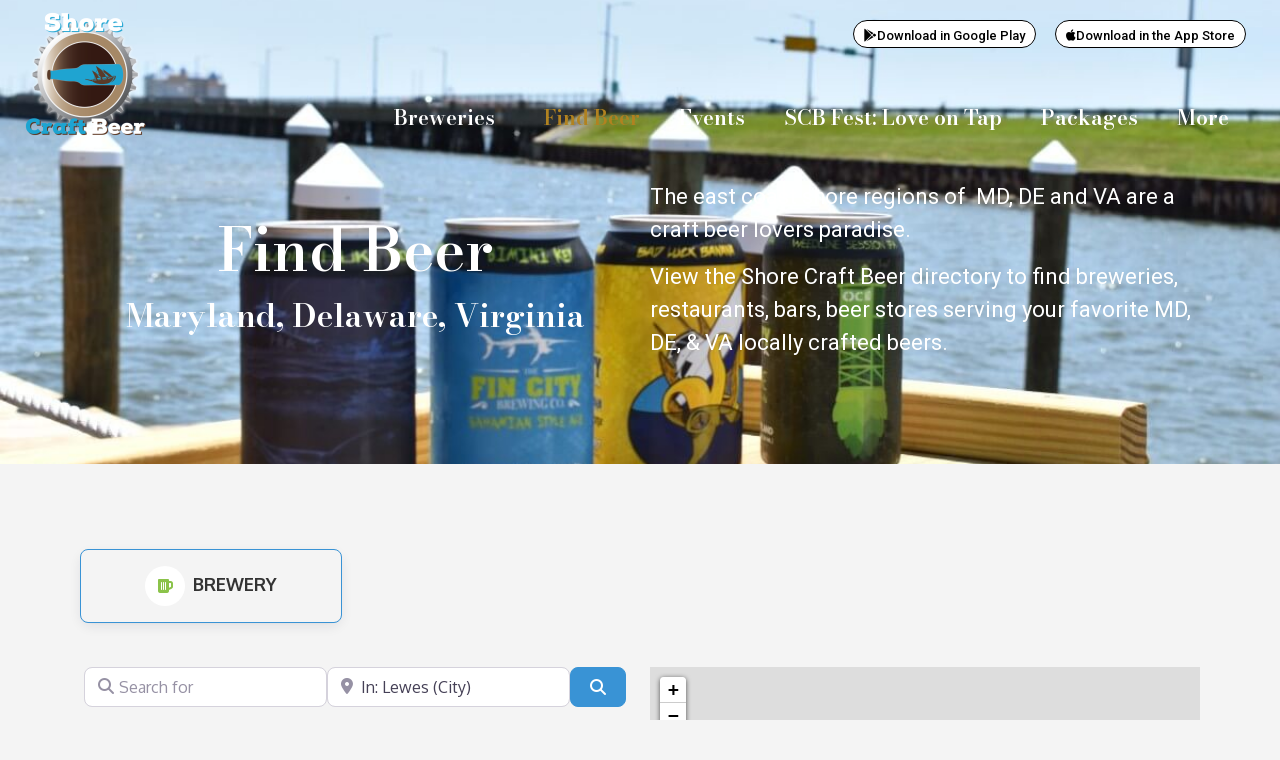

--- FILE ---
content_type: text/css
request_url: https://shorecraftbeer.com/wp-content/uploads/elementor/css/post-13481.css?ver=1768643409
body_size: 1875
content:
.elementor-13481 .elementor-element.elementor-element-11996b > .elementor-container{min-height:125px;}.elementor-13481 .elementor-element.elementor-element-11996b{border-style:solid;border-width:0px 0px 0px 0px;border-color:#E7E7E7;transition:background 0.3s, border 0.3s, border-radius 0.3s, box-shadow 0.3s;margin-top:0px;margin-bottom:-150px;padding:10px 20px 10px 20px;z-index:1000;}.elementor-13481 .elementor-element.elementor-element-11996b > .elementor-background-overlay{transition:background 0.3s, border-radius 0.3s, opacity 0.3s;}.elementor-bc-flex-widget .elementor-13481 .elementor-element.elementor-element-434c738c.elementor-column .elementor-widget-wrap{align-items:center;}.elementor-13481 .elementor-element.elementor-element-434c738c.elementor-column.elementor-element[data-element_type="column"] > .elementor-widget-wrap.elementor-element-populated{align-content:center;align-items:center;}.elementor-13481 .elementor-element.elementor-element-434c738c > .elementor-element-populated{padding:0px 0px 0px 0px;}.elementor-widget-image .widget-image-caption{color:var( --e-global-color-text );font-family:var( --e-global-typography-text-font-family ), Sans-serif;font-weight:var( --e-global-typography-text-font-weight );}.elementor-13481 .elementor-element.elementor-element-77dbc57e{text-align:left;}.elementor-bc-flex-widget .elementor-13481 .elementor-element.elementor-element-144daa54.elementor-column .elementor-widget-wrap{align-items:flex-start;}.elementor-13481 .elementor-element.elementor-element-144daa54.elementor-column.elementor-element[data-element_type="column"] > .elementor-widget-wrap.elementor-element-populated{align-content:flex-start;align-items:flex-start;}.elementor-13481 .elementor-element.elementor-element-144daa54 > .elementor-element-populated{padding:0px 0px 0px 0px;}.elementor-13481 .elementor-element.elementor-element-6e4827e6 > .elementor-container > .elementor-column > .elementor-widget-wrap{align-content:flex-start;align-items:flex-start;}.elementor-bc-flex-widget .elementor-13481 .elementor-element.elementor-element-4d988147.elementor-column .elementor-widget-wrap{align-items:flex-start;}.elementor-13481 .elementor-element.elementor-element-4d988147.elementor-column.elementor-element[data-element_type="column"] > .elementor-widget-wrap.elementor-element-populated{align-content:flex-start;align-items:flex-start;}.elementor-13481 .elementor-element.elementor-element-4d988147.elementor-column > .elementor-widget-wrap{justify-content:flex-end;}.elementor-widget-button .elementor-button{background-color:var( --e-global-color-accent );font-family:var( --e-global-typography-accent-font-family ), Sans-serif;font-weight:var( --e-global-typography-accent-font-weight );}.elementor-13481 .elementor-element.elementor-element-212ed770 .elementor-button{background-color:#FFFFFF;font-family:"Roboto", Sans-serif;font-weight:500;fill:#000000;color:#000000;border-style:solid;border-width:1px 1px 1px 1px;border-radius:20px 20px 20px 20px;padding:8px 10px 5px 10px;}.elementor-13481 .elementor-element.elementor-element-212ed770{width:auto;max-width:auto;}.elementor-13481 .elementor-element.elementor-element-212ed770 > .elementor-widget-container{margin:0px 19px 0px 0px;}.elementor-13481 .elementor-element.elementor-element-212ed770 .elementor-button-content-wrapper{flex-direction:row;}.elementor-13481 .elementor-element.elementor-element-553aa161 .elementor-button{background-color:#FFFFFF;fill:#000000;color:#000000;border-style:solid;border-width:1px 1px 1px 1px;border-radius:20px 20px 20px 20px;padding:8px 10px 5px 10px;}.elementor-13481 .elementor-element.elementor-element-553aa161{width:auto;max-width:auto;}.elementor-13481 .elementor-element.elementor-element-553aa161 .elementor-button-content-wrapper{flex-direction:row;}.elementor-widget-nav-menu .elementor-nav-menu .elementor-item{font-family:var( --e-global-typography-primary-font-family ), Sans-serif;font-weight:var( --e-global-typography-primary-font-weight );}.elementor-widget-nav-menu .elementor-nav-menu--main .elementor-item{color:var( --e-global-color-text );fill:var( --e-global-color-text );}.elementor-widget-nav-menu .elementor-nav-menu--main .elementor-item:hover,
					.elementor-widget-nav-menu .elementor-nav-menu--main .elementor-item.elementor-item-active,
					.elementor-widget-nav-menu .elementor-nav-menu--main .elementor-item.highlighted,
					.elementor-widget-nav-menu .elementor-nav-menu--main .elementor-item:focus{color:var( --e-global-color-accent );fill:var( --e-global-color-accent );}.elementor-widget-nav-menu .elementor-nav-menu--main:not(.e--pointer-framed) .elementor-item:before,
					.elementor-widget-nav-menu .elementor-nav-menu--main:not(.e--pointer-framed) .elementor-item:after{background-color:var( --e-global-color-accent );}.elementor-widget-nav-menu .e--pointer-framed .elementor-item:before,
					.elementor-widget-nav-menu .e--pointer-framed .elementor-item:after{border-color:var( --e-global-color-accent );}.elementor-widget-nav-menu{--e-nav-menu-divider-color:var( --e-global-color-text );}.elementor-widget-nav-menu .elementor-nav-menu--dropdown .elementor-item, .elementor-widget-nav-menu .elementor-nav-menu--dropdown  .elementor-sub-item{font-family:var( --e-global-typography-accent-font-family ), Sans-serif;font-weight:var( --e-global-typography-accent-font-weight );}body:not(.rtl) .elementor-13481 .elementor-element.elementor-element-2eac6a0e{left:0px;}body.rtl .elementor-13481 .elementor-element.elementor-element-2eac6a0e{right:0px;}.elementor-13481 .elementor-element.elementor-element-2eac6a0e{bottom:0px;--e-nav-menu-horizontal-menu-item-margin:calc( 5px / 2 );--nav-menu-icon-size:20px;}.elementor-13481 .elementor-element.elementor-element-2eac6a0e .elementor-menu-toggle{margin-left:auto;background-color:#FFFFFF;}.elementor-13481 .elementor-element.elementor-element-2eac6a0e .elementor-nav-menu .elementor-item{font-family:"Bodoni Moda", Sans-serif;font-size:21px;font-weight:600;}.elementor-13481 .elementor-element.elementor-element-2eac6a0e .elementor-nav-menu--main .elementor-item{color:#FFFFFF;fill:#FFFFFF;padding-left:17px;padding-right:17px;}.elementor-13481 .elementor-element.elementor-element-2eac6a0e .elementor-nav-menu--main .elementor-item:hover,
					.elementor-13481 .elementor-element.elementor-element-2eac6a0e .elementor-nav-menu--main .elementor-item.elementor-item-active,
					.elementor-13481 .elementor-element.elementor-element-2eac6a0e .elementor-nav-menu--main .elementor-item.highlighted,
					.elementor-13481 .elementor-element.elementor-element-2eac6a0e .elementor-nav-menu--main .elementor-item:focus{color:var( --e-global-color-ff7299f );fill:var( --e-global-color-ff7299f );}.elementor-13481 .elementor-element.elementor-element-2eac6a0e .elementor-nav-menu--main .elementor-item.elementor-item-active{color:var( --e-global-color-e4206af );}.elementor-13481 .elementor-element.elementor-element-2eac6a0e .elementor-nav-menu--main:not(.elementor-nav-menu--layout-horizontal) .elementor-nav-menu > li:not(:last-child){margin-bottom:5px;}.elementor-13481 .elementor-element.elementor-element-2eac6a0e .elementor-nav-menu--dropdown a, .elementor-13481 .elementor-element.elementor-element-2eac6a0e .elementor-menu-toggle{color:#000000;fill:#000000;}.elementor-13481 .elementor-element.elementor-element-2eac6a0e .elementor-nav-menu--dropdown{background-color:#FFFFFF;}.elementor-13481 .elementor-element.elementor-element-2eac6a0e .elementor-nav-menu--dropdown a:hover,
					.elementor-13481 .elementor-element.elementor-element-2eac6a0e .elementor-nav-menu--dropdown a:focus,
					.elementor-13481 .elementor-element.elementor-element-2eac6a0e .elementor-nav-menu--dropdown a.elementor-item-active,
					.elementor-13481 .elementor-element.elementor-element-2eac6a0e .elementor-nav-menu--dropdown a.highlighted,
					.elementor-13481 .elementor-element.elementor-element-2eac6a0e .elementor-menu-toggle:hover,
					.elementor-13481 .elementor-element.elementor-element-2eac6a0e .elementor-menu-toggle:focus{color:#9E9E9E;}.elementor-13481 .elementor-element.elementor-element-2eac6a0e .elementor-nav-menu--dropdown a:hover,
					.elementor-13481 .elementor-element.elementor-element-2eac6a0e .elementor-nav-menu--dropdown a:focus,
					.elementor-13481 .elementor-element.elementor-element-2eac6a0e .elementor-nav-menu--dropdown a.elementor-item-active,
					.elementor-13481 .elementor-element.elementor-element-2eac6a0e .elementor-nav-menu--dropdown a.highlighted{background-color:#FFFFFF;}.elementor-13481 .elementor-element.elementor-element-2eac6a0e .elementor-nav-menu--dropdown a.elementor-item-active{color:#9E9E9E;}.elementor-13481 .elementor-element.elementor-element-2eac6a0e .elementor-nav-menu--dropdown li:not(:last-child){border-style:solid;border-color:#E0E0E0;border-bottom-width:1px;}.elementor-13481 .elementor-element.elementor-element-2eac6a0e div.elementor-menu-toggle{color:#000000;}.elementor-13481 .elementor-element.elementor-element-2eac6a0e div.elementor-menu-toggle svg{fill:#000000;}.elementor-13481 .elementor-element.elementor-element-2eac6a0e div.elementor-menu-toggle:hover, .elementor-13481 .elementor-element.elementor-element-2eac6a0e div.elementor-menu-toggle:focus{color:#000000;}.elementor-13481 .elementor-element.elementor-element-2eac6a0e div.elementor-menu-toggle:hover svg, .elementor-13481 .elementor-element.elementor-element-2eac6a0e div.elementor-menu-toggle:focus svg{fill:#000000;}.elementor-13481 .elementor-element.elementor-element-2974343:not(.elementor-motion-effects-element-type-background), .elementor-13481 .elementor-element.elementor-element-2974343 > .elementor-motion-effects-container > .elementor-motion-effects-layer{background-color:#EAE6E3;}.elementor-13481 .elementor-element.elementor-element-2974343 > .elementor-container{min-height:90px;}.elementor-13481 .elementor-element.elementor-element-2974343{border-style:solid;border-width:0px 0px 0px 0px;border-color:#E7E7E7;box-shadow:0px 0px 7px 0px rgba(0, 0, 0, 0.35);transition:background 0.3s, border 0.3s, border-radius 0.3s, box-shadow 0.3s;margin-top:0px;margin-bottom:0px;padding:5px 20px 0px 20px;z-index:999;}.elementor-13481 .elementor-element.elementor-element-2974343 > .elementor-background-overlay{transition:background 0.3s, border-radius 0.3s, opacity 0.3s;}.elementor-bc-flex-widget .elementor-13481 .elementor-element.elementor-element-d17b840.elementor-column .elementor-widget-wrap{align-items:center;}.elementor-13481 .elementor-element.elementor-element-d17b840.elementor-column.elementor-element[data-element_type="column"] > .elementor-widget-wrap.elementor-element-populated{align-content:center;align-items:center;}.elementor-13481 .elementor-element.elementor-element-d17b840 > .elementor-widget-wrap > .elementor-widget:not(.elementor-widget__width-auto):not(.elementor-widget__width-initial):not(:last-child):not(.elementor-absolute){margin-bottom:0px;}.elementor-13481 .elementor-element.elementor-element-d17b840 > .elementor-element-populated{padding:0px 0px 0px 0px;}.elementor-13481 .elementor-element.elementor-element-28cb53a{text-align:left;}.elementor-bc-flex-widget .elementor-13481 .elementor-element.elementor-element-995becc.elementor-column .elementor-widget-wrap{align-items:center;}.elementor-13481 .elementor-element.elementor-element-995becc.elementor-column.elementor-element[data-element_type="column"] > .elementor-widget-wrap.elementor-element-populated{align-content:center;align-items:center;}.elementor-13481 .elementor-element.elementor-element-995becc > .elementor-widget-wrap > .elementor-widget:not(.elementor-widget__width-auto):not(.elementor-widget__width-initial):not(:last-child):not(.elementor-absolute){margin-bottom:0px;}.elementor-13481 .elementor-element.elementor-element-995becc > .elementor-element-populated{padding:0px 0px 0px 0px;}.elementor-13481 .elementor-element.elementor-element-b4074e3 > .elementor-widget-container{margin:10px 0px 0px 0px;}.elementor-13481 .elementor-element.elementor-element-b4074e3 .elementor-menu-toggle{margin-left:auto;background-color:#FFFFFF;}.elementor-13481 .elementor-element.elementor-element-b4074e3 .elementor-nav-menu .elementor-item{font-family:"Bodoni Moda", Sans-serif;font-size:18px;font-weight:600;}.elementor-13481 .elementor-element.elementor-element-b4074e3 .elementor-nav-menu--main .elementor-item{color:#1D1D1D;fill:#1D1D1D;padding-left:18px;padding-right:18px;}.elementor-13481 .elementor-element.elementor-element-b4074e3 .elementor-nav-menu--main .elementor-item:hover,
					.elementor-13481 .elementor-element.elementor-element-b4074e3 .elementor-nav-menu--main .elementor-item.elementor-item-active,
					.elementor-13481 .elementor-element.elementor-element-b4074e3 .elementor-nav-menu--main .elementor-item.highlighted,
					.elementor-13481 .elementor-element.elementor-element-b4074e3 .elementor-nav-menu--main .elementor-item:focus{color:var( --e-global-color-ff7299f );fill:var( --e-global-color-ff7299f );}.elementor-13481 .elementor-element.elementor-element-b4074e3 .elementor-nav-menu--main .elementor-item.elementor-item-active{color:#9E9E9E;}.elementor-13481 .elementor-element.elementor-element-b4074e3{--e-nav-menu-horizontal-menu-item-margin:calc( 4px / 2 );--nav-menu-icon-size:20px;}.elementor-13481 .elementor-element.elementor-element-b4074e3 .elementor-nav-menu--main:not(.elementor-nav-menu--layout-horizontal) .elementor-nav-menu > li:not(:last-child){margin-bottom:4px;}.elementor-13481 .elementor-element.elementor-element-b4074e3 .elementor-nav-menu--dropdown a, .elementor-13481 .elementor-element.elementor-element-b4074e3 .elementor-menu-toggle{color:#000000;fill:#000000;}.elementor-13481 .elementor-element.elementor-element-b4074e3 .elementor-nav-menu--dropdown{background-color:#FFFFFF;}.elementor-13481 .elementor-element.elementor-element-b4074e3 .elementor-nav-menu--dropdown a:hover,
					.elementor-13481 .elementor-element.elementor-element-b4074e3 .elementor-nav-menu--dropdown a:focus,
					.elementor-13481 .elementor-element.elementor-element-b4074e3 .elementor-nav-menu--dropdown a.elementor-item-active,
					.elementor-13481 .elementor-element.elementor-element-b4074e3 .elementor-nav-menu--dropdown a.highlighted,
					.elementor-13481 .elementor-element.elementor-element-b4074e3 .elementor-menu-toggle:hover,
					.elementor-13481 .elementor-element.elementor-element-b4074e3 .elementor-menu-toggle:focus{color:#9E9E9E;}.elementor-13481 .elementor-element.elementor-element-b4074e3 .elementor-nav-menu--dropdown a:hover,
					.elementor-13481 .elementor-element.elementor-element-b4074e3 .elementor-nav-menu--dropdown a:focus,
					.elementor-13481 .elementor-element.elementor-element-b4074e3 .elementor-nav-menu--dropdown a.elementor-item-active,
					.elementor-13481 .elementor-element.elementor-element-b4074e3 .elementor-nav-menu--dropdown a.highlighted{background-color:#FFFFFF;}.elementor-13481 .elementor-element.elementor-element-b4074e3 .elementor-nav-menu--dropdown a.elementor-item-active{color:#9E9E9E;}.elementor-13481 .elementor-element.elementor-element-b4074e3 .elementor-nav-menu--dropdown li:not(:last-child){border-style:solid;border-color:#E0E0E0;border-bottom-width:1px;}.elementor-13481 .elementor-element.elementor-element-b4074e3 div.elementor-menu-toggle{color:#000000;}.elementor-13481 .elementor-element.elementor-element-b4074e3 div.elementor-menu-toggle svg{fill:#000000;}.elementor-13481 .elementor-element.elementor-element-b4074e3 div.elementor-menu-toggle:hover, .elementor-13481 .elementor-element.elementor-element-b4074e3 div.elementor-menu-toggle:focus{color:#000000;}.elementor-13481 .elementor-element.elementor-element-b4074e3 div.elementor-menu-toggle:hover svg, .elementor-13481 .elementor-element.elementor-element-b4074e3 div.elementor-menu-toggle:focus svg{fill:#000000;}.elementor-theme-builder-content-area{height:400px;}.elementor-location-header:before, .elementor-location-footer:before{content:"";display:table;clear:both;}@media(min-width:768px){.elementor-13481 .elementor-element.elementor-element-434c738c{width:25%;}.elementor-13481 .elementor-element.elementor-element-144daa54{width:74.665%;}.elementor-13481 .elementor-element.elementor-element-d17b840{width:25%;}.elementor-13481 .elementor-element.elementor-element-995becc{width:75%;}}@media(max-width:1024px){.elementor-13481 .elementor-element.elementor-element-11996b{border-width:0px 0px 0px 0px;}.elementor-13481 .elementor-element.elementor-element-2eac6a0e .elementor-nav-menu .elementor-item{font-size:14px;}.elementor-13481 .elementor-element.elementor-element-2eac6a0e{--e-nav-menu-horizontal-menu-item-margin:calc( 0px / 2 );}.elementor-13481 .elementor-element.elementor-element-2eac6a0e .elementor-nav-menu--main:not(.elementor-nav-menu--layout-horizontal) .elementor-nav-menu > li:not(:last-child){margin-bottom:0px;}.elementor-13481 .elementor-element.elementor-element-2974343{border-width:0px 0px 0px 0px;}.elementor-13481 .elementor-element.elementor-element-995becc.elementor-column > .elementor-widget-wrap{justify-content:flex-end;}.elementor-13481 .elementor-element.elementor-element-b4074e3 .elementor-nav-menu .elementor-item{font-size:14px;}.elementor-13481 .elementor-element.elementor-element-b4074e3{--e-nav-menu-horizontal-menu-item-margin:calc( 0px / 2 );}.elementor-13481 .elementor-element.elementor-element-b4074e3 .elementor-nav-menu--main:not(.elementor-nav-menu--layout-horizontal) .elementor-nav-menu > li:not(:last-child){margin-bottom:0px;}}@media(max-width:767px){.elementor-13481 .elementor-element.elementor-element-11996b{border-width:0px 0px 1px 0px;}.elementor-13481 .elementor-element.elementor-element-434c738c{width:55%;}.elementor-13481 .elementor-element.elementor-element-144daa54{width:35%;}.elementor-13481 .elementor-element.elementor-element-2eac6a0e .elementor-nav-menu--dropdown a{padding-top:22px;padding-bottom:22px;}.elementor-13481 .elementor-element.elementor-element-2974343{border-width:0px 0px 1px 0px;}.elementor-13481 .elementor-element.elementor-element-d17b840{width:50%;}.elementor-13481 .elementor-element.elementor-element-28cb53a{text-align:left;}.elementor-13481 .elementor-element.elementor-element-995becc{width:35%;}.elementor-13481 .elementor-element.elementor-element-b4074e3 .elementor-nav-menu--dropdown a{padding-top:22px;padding-bottom:22px;}}

--- FILE ---
content_type: text/css
request_url: https://shorecraftbeer.com/wp-content/uploads/elementor/css/post-13573.css?ver=1768645690
body_size: 586
content:
.elementor-13573 .elementor-element.elementor-element-64bcc30f:not(.elementor-motion-effects-element-type-background), .elementor-13573 .elementor-element.elementor-element-64bcc30f > .elementor-motion-effects-container > .elementor-motion-effects-layer{background-image:url("https://shorecraftbeer.com/wp-content/uploads/2019/03/DSC_0067.jpg");background-position:center center;background-repeat:no-repeat;background-size:cover;}.elementor-13573 .elementor-element.elementor-element-64bcc30f > .elementor-background-overlay{background-color:transparent;background-image:linear-gradient(180deg, #000000 0%, #41251D 100%);opacity:0.68;transition:background 0.3s, border-radius 0.3s, opacity 0.3s;}.elementor-13573 .elementor-element.elementor-element-64bcc30f{transition:background 0.3s, border 0.3s, border-radius 0.3s, box-shadow 0.3s;padding:160px 0px 70px 0px;}.elementor-bc-flex-widget .elementor-13573 .elementor-element.elementor-element-524f7d4e.elementor-column .elementor-widget-wrap{align-items:center;}.elementor-13573 .elementor-element.elementor-element-524f7d4e.elementor-column.elementor-element[data-element_type="column"] > .elementor-widget-wrap.elementor-element-populated{align-content:center;align-items:center;}.elementor-widget-heading .elementor-heading-title{font-family:var( --e-global-typography-primary-font-family ), Sans-serif;font-weight:var( --e-global-typography-primary-font-weight );color:var( --e-global-color-primary );}.elementor-13573 .elementor-element.elementor-element-67a52705{text-align:center;}.elementor-13573 .elementor-element.elementor-element-67a52705 .elementor-heading-title{color:var( --e-global-color-0c10cf9 );}.elementor-13573 .elementor-element.elementor-element-36f39613{text-align:center;}.elementor-13573 .elementor-element.elementor-element-36f39613 .elementor-heading-title{color:var( --e-global-color-0c10cf9 );}.elementor-bc-flex-widget .elementor-13573 .elementor-element.elementor-element-1c4a6661.elementor-column .elementor-widget-wrap{align-items:center;}.elementor-13573 .elementor-element.elementor-element-1c4a6661.elementor-column.elementor-element[data-element_type="column"] > .elementor-widget-wrap.elementor-element-populated{align-content:center;align-items:center;}.elementor-widget-text-editor{font-family:var( --e-global-typography-text-font-family ), Sans-serif;font-weight:var( --e-global-typography-text-font-weight );color:var( --e-global-color-text );}.elementor-widget-text-editor.elementor-drop-cap-view-stacked .elementor-drop-cap{background-color:var( --e-global-color-primary );}.elementor-widget-text-editor.elementor-drop-cap-view-framed .elementor-drop-cap, .elementor-widget-text-editor.elementor-drop-cap-view-default .elementor-drop-cap{color:var( --e-global-color-primary );border-color:var( --e-global-color-primary );}.elementor-13573 .elementor-element.elementor-element-8364917{font-family:"Roboto", Sans-serif;font-size:22px;font-weight:400;color:#FFFFFF;}.elementor-13573 .elementor-element.elementor-element-a0ceea8{margin-top:75px;margin-bottom:0px;}